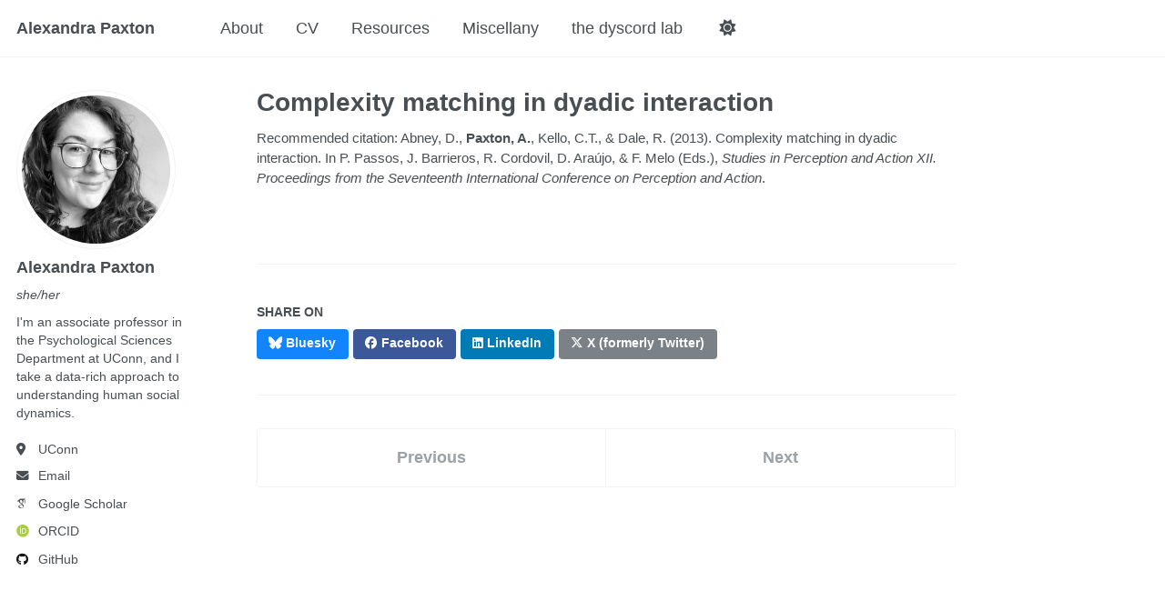

--- FILE ---
content_type: text/html; charset=utf-8
request_url: https://alexandrapaxton.com/proceedings/2013-abney_paxton_kello_dale-perception_action
body_size: 2671
content:
<!doctype html><html lang="en" class="no-js"><head><meta charset="utf-8"> <!-- begin SEO --><title>Complexity matching in dyadic interaction - Alexandra Paxton</title><link rel="canonical" href="https://alexandrapaxton.com/proceedings/2013-abney_paxton_kello_dale-perception_action"> <script type="application/ld+json"> { "@context" : "http://schema.org", "@type" : "Person", "name" : "Alexandra Paxton", "url" : "https://alexandrapaxton.com", "sameAs" : null } </script> <!-- end SEO --> <!-- Open Graph protocol data (https://ogp.me/), used by social media --><meta property="og:locale" content="en-US"><meta property="og:site_name" content="Alexandra Paxton"><meta property="og:title" content="Complexity matching in dyadic interaction"><meta property="og:description" name="description" content=""><meta property="og:url" content="https://alexandrapaxton.com/proceedings/2013-abney_paxton_kello_dale-perception_action"> <!-- end Open Graph protocol --><link href="https://alexandrapaxton.com/feed.xml" type="application/atom+xml" rel="alternate" title="Alexandra Paxton Feed"> <!-- http://t.co/dKP3o1e --><meta name="HandheldFriendly" content="True"><meta name="MobileOptimized" content="320"><meta name="viewport" content="width=device-width, initial-scale=1.0"> <script> document.documentElement.className = document.documentElement.className.replace(/\bno-js\b/g, '') + ' js '; </script> <!-- For all browsers --><link rel="stylesheet" href="https://alexandrapaxton.com/assets/css/main.css"><meta http-equiv="cleartype" content="on"> <!-- start custom head snippets --> <!-- favicon from https://commons.wikimedia.org/wiki/File:OOjs_UI_icon_academic-progressive.svg --><link rel="apple-touch-icon" sizes="180x180" href="https://alexandrapaxton.com/images/apple-touch-icon-180x180.png"/><link rel="icon" type="image/svg+xml" href="https://alexandrapaxton.com/images/favicon.svg"/><link rel="icon" type="image/png" href="https://alexandrapaxton.com/images/favicon-32x32.png" sizes="32x32"/><link rel="icon" type="image/png" href="https://alexandrapaxton.com/images/favicon-192x192.png" sizes="192x192"/><link rel="manifest" href="https://alexandrapaxton.com/images/manifest.json"/><link rel="icon" href="/images/favicon.ico"/><meta name="theme-color" content="#ffffff"/><link rel="stylesheet" href="https://alexandrapaxton.com/assets/css/academicons.css"/> <!-- Support for MatJax --> <script src="https://cdnjs.cloudflare.com/polyfill/v3/polyfill.min.js?features=es6"></script> <script id="MathJax-script" async src="https://cdn.jsdelivr.net/npm/mathjax@3/es5/tex-mml-chtml.js"></script> <!-- end custom head snippets --></head><body> <!--[if lt IE 9]><div class="notice--danger align-center" style="margin: 0;">You are using an <strong>outdated</strong> browser. Please <a href="http://browsehappy.com/">upgrade your browser</a> to improve your experience.</div><![endif]--><div class="masthead"><div class="masthead__inner-wrap"><div class="masthead__menu"><nav id="site-nav" class="greedy-nav"> <button><div class="navicon"></div></button><ul class="visible-links"><li class="masthead__menu-item masthead__menu-item--lg persist"><a href="https://alexandrapaxton.com/">Alexandra Paxton</a></li><li class="masthead__menu-item"><a href="https://alexandrapaxton.com/about/">About</a></li><li class="masthead__menu-item"><a href="https://alexandrapaxton.com/cv/">CV</a></li><li class="masthead__menu-item"><a href="https://alexandrapaxton.com/resources/">Resources</a></li><li class="masthead__menu-item"><a href="https://alexandrapaxton.com/miscellany/">Miscellany</a></li><li class="masthead__menu-item"><a href="https://dyscord-lab.github.io/">the dyscord lab</a></li><li id="theme-toggle" class="masthead__menu-item persist tail"> <a><i id="theme-icon" class="fa-solid fa-sun" aria-hidden="true" title="toggle theme"></i></a></li></ul><ul class="hidden-links hidden"></ul></nav></div></div></div><div id="main" role="main"><div class="sidebar sticky"><div itemscope itemtype="http://schema.org/Person"><div class="author__avatar"> <img src="https://s.gravatar.com/avatar/5e2457040de7f89e82f9f862bb681e64?s=300" alt="Alexandra Paxton"></div><div class="author__content"><h3 class="author__name">Alexandra Paxton</h3><p class="author__pronouns"><i>she/her</i></p><p class="author__bio">I'm an associate professor in the Psychological Sciences Department at UConn, and I take a data-rich approach to understanding human social dynamics.</p></div><div class="author__urls-wrapper"> <button class="btn btn--inverse">Follow</button><ul class="author__urls social-icons"> <!-- Font Awesome icons / Biographic information --><li class="author__desktop"><i class="fas fa-fw fa-location-dot icon-pad-right" aria-hidden="true"></i>UConn</li><li><a href="mailto:alexandra.paxton@uconn.edu"><i class="fas fa-fw fa-envelope icon-pad-right" aria-hidden="true"></i>Email</a></li><!-- Font Awesome and Academicons icons / Academic websites --><li><a href="https://scholar.google.com/citations?user=YRWfuEIAAAAJ"><i class="ai ai-google-scholar ai-fw icon-pad-right"></i>Google Scholar</a></li><li><a href="http://orcid.org/0000-0002-8603-015X"><i class="ai ai-orcid ai-fw icon-pad-right"></i>ORCID</a></li><!-- Font Awesome icons / Repositories and software development --><li><a href="https://github.com/a-paxton"><i class="fab fa-fw fa-github icon-pad-right" aria-hidden="true"></i>GitHub</a></li><!-- Font Awesome icons / Social media --></ul></div></div></div><article class="page" itemscope itemtype="http://schema.org/CreativeWork"><meta itemprop="headline" content="Complexity matching in dyadic interaction"><meta itemprop="description" content=""><div class="page__inner-wrap"><header><h1 class="page__title" itemprop="headline">Complexity matching in dyadic interaction</h1></header><section class="page__content" itemprop="text"><p style="font-size: smaller">Recommended citation: Abney, D., <b>Paxton, A.</b>, Kello, C.T., & Dale, R. (2013). Complexity matching in dyadic interaction. In P. Passos, J. Barrieros, R. Cordovil, D. Araújo, & F. Melo (Eds.), <i>Studies in Perception and Action XII. Proceedings from the Seventeenth International Conference on Perception and Action</i>.</p></section><footer class="page__meta"></footer><section class="page__share"><h4 class="page__share-title">Share on</h4><a href="https://bsky.app/intent/compose?text=https://alexandrapaxton.com/proceedings/2013-abney_paxton_kello_dale-perception_action" class="btn btn--bluesky" title="Share on Bluesky"><i class="fab fa-bluesky" aria-hidden="true"></i><span> Bluesky</span></a> <a href="https://www.facebook.com/sharer/sharer.php?u=https://alexandrapaxton.com/proceedings/2013-abney_paxton_kello_dale-perception_action" class="btn btn--facebook" title="Share on Facebook"><i class="fab fa-facebook" aria-hidden="true"></i><span> Facebook</span></a> <a href="https://www.linkedin.com/shareArticle?mini=true&url=https://alexandrapaxton.com/proceedings/2013-abney_paxton_kello_dale-perception_action" class="btn btn--linkedin" title="Share on LinkedIn"><i class="fab fa-linkedin" aria-hidden="true"></i><span> LinkedIn</span></a> <a href="https://x.com/intent/post?text=https://alexandrapaxton.com/proceedings/2013-abney_paxton_kello_dale-perception_action" class="btn btn--x" title="Share on X"><i class="fab fa-x-twitter" aria-hidden="true"></i><span> X (formerly Twitter)</span></a></section><nav class="pagination"> <a href="#" class="pagination--pager disabled">Previous</a> <a href="https://alexandrapaxton.com/proceedings/2013-paxton_dale-cogsci" class="pagination--pager" title="Multimodal networks for interpersonal interaction and conversational contexts ">Next</a></nav></div></article></div><div class="page__footer"><footer> <!-- start custom footer snippets --> <a href="/sitemap/">Sitemap</a> <!-- end custom footer snippets --><div class="page__footer-follow"><ul class="social-icons"><li><strong>Follow:</strong></li><li><a href="http://github.com/a-paxton"><i class="fab fa-fw fa-github" aria-hidden="true"></i> GitHub</a></li><li><a href="https://alexandrapaxton.com/feed.xml"><i class="fa fa-fw fa-rss-square" aria-hidden="true"></i> Feed</a></li></ul></div><div class="page__footer-copyright"> &copy; 2025 Alexandra Paxton, Powered by <a href="http://jekyllrb.com" rel="nofollow">Jekyll</a> &amp; <a href="https://github.com/academicpages/academicpages.github.io">AcademicPages</a>, a fork of <a href="https://mademistakes.com/work/minimal-mistakes-jekyll-theme/" rel="nofollow">Minimal Mistakes</a>.<br /> Site last updated 2025-06-27</div></footer></div><script src="https://alexandrapaxton.com/assets/js/main.min.js"></script></body></html>
